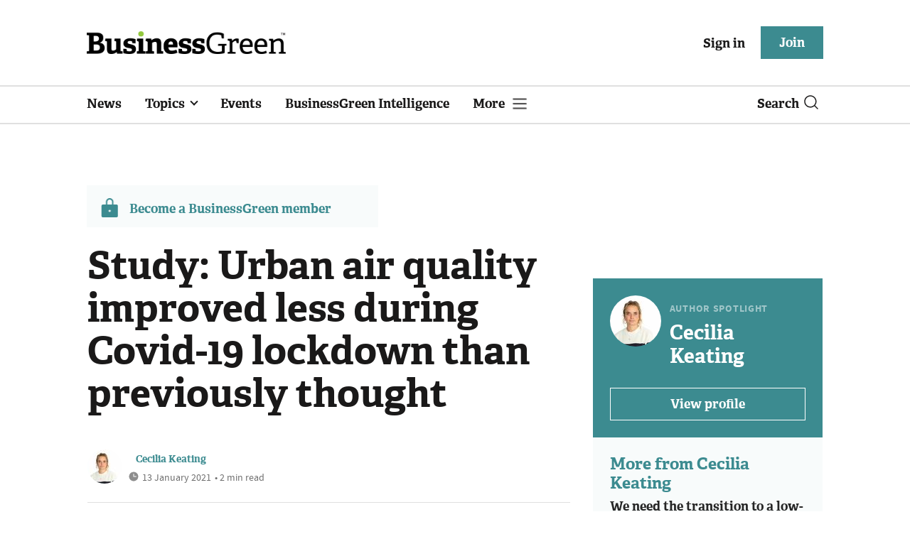

--- FILE ---
content_type: text/html; charset=utf-8
request_url: https://www.businessgreen.com/get_remote_component?id=4a751042-5670-9e34-bab5-e815fe7a79cc
body_size: 1227
content:
<!-- Component :: most_read_right--> 
  <div class="common-full-block ranked-articles-list single-col ">
    <div class="common-header-content">
      <div class="common-header">
        Most read
      </div>
    </div>
    <div class="row most-ranked-block">
        <div class="most-ranked-content col-lg-12 col-md-6 col-sm-6">
          <div class="most-ranked-left">01</div>
          <div class="most-ranked-right">
            <h4>    <a title="Study: National UK newspapers accused of &#39;divorcing&#39; net zero from climate change" class="lock" href="/news/4523612/study-national-uk-newspapers-accused-divorcing-net-zero-climate-change">Study: National UK newspapers accused of &#39;divorcing&#39; net zero from climate change</a>
</h4>
            <div class="published">
                22 December 2025


 •
              5 min read
            </div>
          </div>
        </div>
        <div class="most-ranked-content col-lg-12 col-md-6 col-sm-6">
          <div class="most-ranked-left">02</div>
          <div class="most-ranked-right">
            <h4>    <a title="Google owner Alphabet inks $4.75bn deal to acquire Intersect Power" class="lock" href="/news/4523659/google-owner-alphabet-inks-usd475bn-deal-acquire-intersect-power">Google owner Alphabet inks $4.75bn deal to acquire Intersect Power</a>
</h4>
            <div class="published">
                23 December 2025


 •
              3 min read
            </div>
          </div>
        </div>
        <div class="most-ranked-content col-lg-12 col-md-6 col-sm-6">
          <div class="most-ranked-left">03</div>
          <div class="most-ranked-right">
            <h4>    <a title="Octopus Energy and Barratt Redrow team up to expand &#39;Zero Bills&#39; homes initiative" class="lock" href="/news/4523590/octopus-energy-barratt-redrow-team-expand-zero-bills-homes-initiative">Octopus Energy and Barratt Redrow team up to expand &#39;Zero Bills&#39; homes initiative</a>
</h4>
            <div class="published">
                22 December 2025


 •
              2 min read
            </div>
          </div>
        </div>
        <div class="most-ranked-content col-lg-12 col-md-6 col-sm-6">
          <div class="most-ranked-left">04</div>
          <div class="most-ranked-right">
            <h4>    <a title="Climate change: Could rice become a viable crop for UK farmers?" class="lock" href="/feature/4523639/climate-change-rice-viable-crop-uk-farmers">Climate change: Could rice become a viable crop for UK farmers?</a>
</h4>
            <div class="published">
                23 December 2025


 •
              5 min read
            </div>
          </div>
        </div>
        <div class="most-ranked-content col-lg-12 col-md-6 col-sm-6">
          <div class="most-ranked-left">05</div>
          <div class="most-ranked-right">
            <h4>    <a title="&#39;Our approach is working&#39;: UK car industry expected to meet EV sales target in 2025" class="lock" href="/news/4523628/approach-uk-car-industry-expected-meet-ev-sales-target-2025">&#39;Our approach is working&#39;: UK car industry expected to meet EV sales target in 2025</a>
</h4>
            <div class="published">
                22 December 2025


 •
              7 min read
            </div>
          </div>
        </div>
    </div>
  </div>

